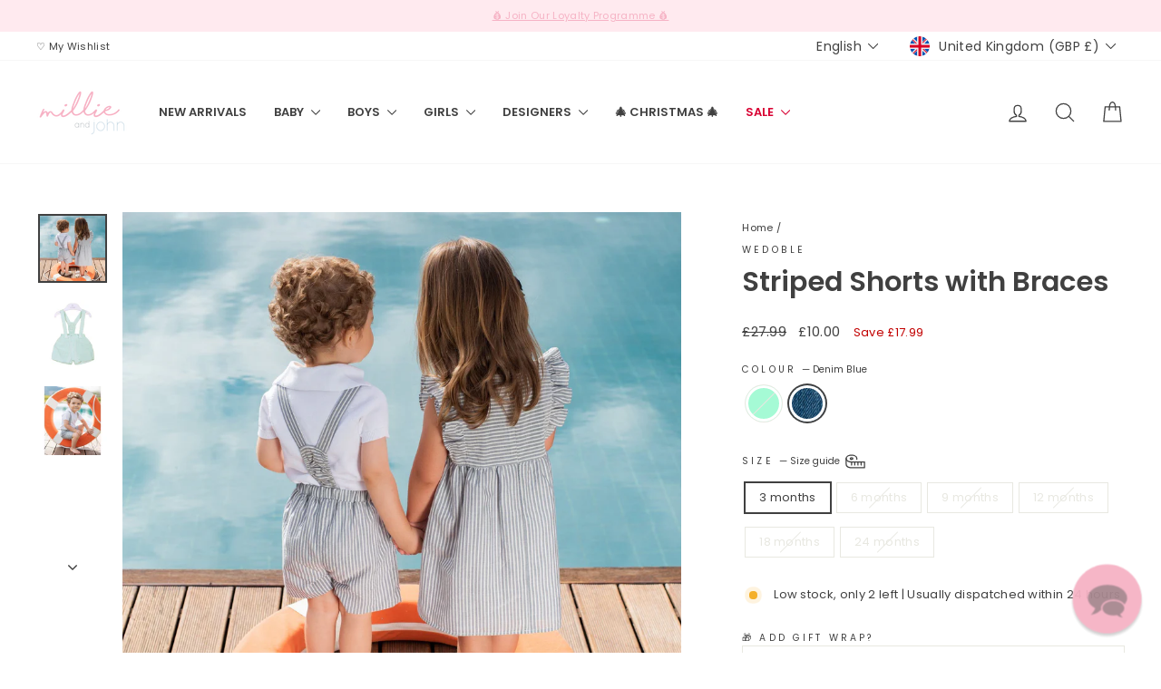

--- FILE ---
content_type: application/javascript
request_url: https://ecommplugins-trustboxsettings.trustpilot.com/millie-and-john.myshopify.com.js?settings=1571246528187&shop=millie-and-john.myshopify.com
body_size: 240
content:
const trustpilot_trustbox_settings = {"trustboxes":[],"activeTrustbox":0,"pageUrls":{"landing":"https://millie-and-john.myshopify.com","category":"https://millie-and-john.myshopify.com/collections/25-off-top-brands","product":"https://millie-and-john.myshopify.com/products/babys-1st-christmas-photo-frame"}};
dispatchEvent(new CustomEvent('trustpilotTrustboxSettingsLoaded'));